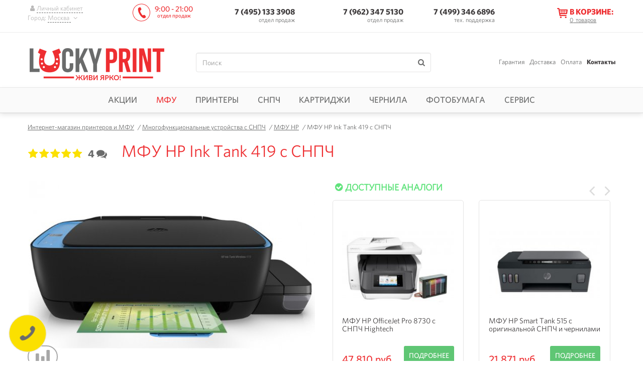

--- FILE ---
content_type: text/html; charset=utf-8
request_url: https://lucky-print.biz/mfu-hp/inktank-419.html
body_size: 14187
content:
<!DOCTYPE html><html lang="ru"><head><meta name="robots" content="index,follow"><meta http-equiv="Content-Type" content="text/html; charset=utf-8"><title>МФУ HP Ink Tank 419 с СНПЧ купить в Москве: цена, обзор, характеристики и видео</title><meta name="description" content="✔ Струйный МФУ HP Ink Tank 419 с СНПЧ с чернилами : цена, технические характеристики, видео обзор в интернет-магазине Lucky Print."/><meta name="viewport" content="width=device-width, initial-scale=1.0"/><meta name="google-site-verification" content="IKCgIOo55QgsL599609fKwecmclNIucE-w0cjri0KJg"/><meta name="google-site-verification" content="wvVxL5nQNtkluD81LBXipkhy3CpXuClm7Cn3PryKm0Q"/><meta name="google-site-verification" content="4TkS1KrEyQqpPjwq3FTGBN0WLBkAcU4yVEzJ4v7ouEc"/><meta name="google-site-verification" content="mvbSOuK2HCvngnfR8EYQUqnlKt8EvQD8wmLkGTIm2tU"/><meta name="yandex-verification" content="4ce66acc9e4395a9"/><meta name="yandex-verification" content="7f20aec4ad3fba78"/><meta http-equiv="Cache-control" content="no-cache"><meta http-equiv="Expires" content="0"><meta property="og:type" content="product" /><meta property="og:image" content="https://lucky-print.biz/img/shop/16876/Ink-Tank-419.jpg?q=100" /><meta property="og:title" content="МФУ HP Ink Tank 419 с СНПЧ купить в Москве: цена, обзор, характеристики и видео" /><meta property="og:url" content="https://lucky-print.biz" /><meta property="og:description" content="✔ Струйный МФУ HP Ink Tank 419 с СНПЧ с чернилами : цена, технические характеристики, видео обзор в интернет-магазине Lucky Print." /><meta property="og:locale" content="ru_RU" /><link rel="manifest" href="/manifest.json"><meta name="theme-color" content="#ee2e31"><link rel="stylesheet" type="text/css" media="all" href="/cash/css/3942a3dabbb4ca61465b51b3d3ccfe57.css?version=1729599828"/><script type="text/javascript"> (function(){ var script = document.createElement('script'); script.async = true; script.src = '//static.criteo.net/js/ld/ld.js'; script.onload = function(){ window.criteo_q = window.criteo_q || []; window.criteo_q.push([{"event":"setAccount","account":"44766"},{"event":"setEmail","email":""},{"event":"setSiteType","type":"d"},{"event":"viewItem","item":"16876"}]); }; document.addEventListener("DOMContentLoaded", function() { document.body.appendChild(script); }); })(); </script><meta name="interkassa-verification" content="dfd79850050038fa2c7d109c2db53709" /><script> function getCookie(name) { var matches = document.cookie.match(new RegExp( "(?:^|; )" + name.replace(/([\.$?*|{}\(\)\[\]\\\/\+^])/g, '\\$1') + "=([^;]*)" )); return matches ? decodeURIComponent(matches[1]) : undefined } function setCookie(name, value, props) { props = props || {}; var exp = props.expires; if (typeof exp == "number" && exp) { var d = new Date(); d.setTime(d.getTime() + exp * 1000); exp = props.expires = d } if (exp && exp.toUTCString) { props.expires = exp.toUTCString() } value = encodeURIComponent(value); var updatedCookie = name + "=" + value; for (var propName in props) { updatedCookie += "; " + propName; var propValue = props[propName]; if (propValue !== true) { updatedCookie += "=" + propValue } } document.cookie = updatedCookie } function deleteCookie(name) { setCookie(name, null, {expires: -1}) } function getProductInBasket() { let basket = getCookie('basket'), productId = []; try { if ('undefined' == typeof basket) { throw new Error(); } basket = JSON.parse(basket); if ('undefined' == typeof basket['data'] || [] === basket['data'] || '' === basket['data']) { throw new Error(); } for (let i in basket['data']) { if ('shop_products' !== basket['data'][i]['group'] || 'undefined' == typeof basket['data'][i]['id']) { continue; } productId.push(+basket['data'][i]['id']); } } catch (e) { return []; } return productId; } </script><script> var rrPartnerId = "5f3b83fc97a5253548c2148d"; var rrApi = {}; var rrApiOnReady = rrApiOnReady || []; rrApi.addToBasket = rrApi.order = rrApi.categoryView = rrApi.view = rrApi.recomMouseDown = rrApi.recomAddToCart = function() {}; (function(d) { var ref = d.getElementsByTagName('script')[0]; var apiJs, apiJsId = 'rrApi-jssdk'; if (d.getElementById(apiJsId)) return; apiJs = d.createElement('script'); apiJs.id = apiJsId; apiJs.async = true; apiJs.src = "https://cdn.retailrocket.ru/content/javascript/tracking.js"; ref.parentNode.insertBefore(apiJs, ref); }(document)); </script><script>(window["rrApiOnReady"] = window["rrApiOnReady"] || []).push(function() { try{ rrApi.view(16876, {"stockId":"1"}); } catch(e) {} });</script><script> function rrAddToBasket(productId, quantity, element) { $(element).attr('data-product_id', productId).attr('data-open_popup', 1); setNumberProductsInBasket(element, '+' + quantity); } function rrAddToCompare(productId) { addToCompare(productId); } </script></head><body data-google_analytics_id="UA-47582004-1" data-mask="+7 (999) 999-99-99" data-currency="RUB" data-module_name="product"><div id="ecommerce_script"><script id="ecommerce_script"> // window.dataLayer = []; window.dataLayer = window.dataLayer || []; window.dataLayer.push ({"currencyCode":"RUB","detail":{"products":[{"id":"16876","name":"\u041c\u0424\u0423 HP Ink Tank 419 \u0441 \u0421\u041d\u041f\u0427","price":"16312","brand":"HP","category":"\u041c\u0424\u0423 HP"}]}}); </script></div><div id="google_gtag"><script async src='https://www.googletagmanager.com/gtag/js?id=UA-47582004-1'></script><script type='text/javascript'> window.dataLayer = window.dataLayer || []; function gtag() { dataLayer.push(arguments); } gtag('js', new Date()); gtag('config', 'UA-47582004-1');gtag('config', 'AW-960158752'); </script></div><script>(function(w,d,s,l,i){w[l]=w[l]||[];w[l].push({'gtm.start': new Date().getTime(),event:'gtm.js'});var f=d.getElementsByTagName(s)[0], j=d.createElement(s),dl=l!='dataLayer'?'&l='+l:'';j.async=true;j.src= 'https://www.googletagmanager.com/gtm.js?id='+i+dl;f.parentNode.insertBefore(j,f); })(window,document,'script','dataLayer','GTM-KMMVJ99'); </script><noscript><iframe src="https://www.googletagmanager.com/ns.html?id=GTM-KMMVJ99" height="0" width="0" style="display:none;visibility:hidden"></iframe></noscript><script type="text/javascript"> (function (w, p) { var a, s; (w[p] = w[p] || []).push({ counter_id: 429665844 }); a = document.createElement('script'); a.type = 'text/javascript'; a.async = true; a.src = ('https:' == document.location.protocol ? 'https://' : 'http://') + 'autocontext.begun.ru/analytics.js'; s = document.getElementsByTagName('script')[0]; s.parentNode.insertBefore(a, s); })(window, 'begun_analytics_params'); </script><div id="main" class=""><header><div class="fixed-head navbar-fixed-top" data-fixed_head><div class="wrap"><div class="holder"><noindex><div class="login-holder"><a href="javascript:void(0);" onclick="showAuthorization(this)" rel="nofollow" data-title="Вход в личный кабинет"><i class="icon-user"></i><span>Личный кабинет</span></a><div class="city">Город: <a href="javascript:void(0);" onclick="showCity(this)" rel="nofollow"><span class="city_name"> Москва </span><i class="icon-down"></i></a></div><div class="city_mobile dropdown"><button class="btn btn-default dropdown-toggle" type="button" id="696db2cf3d83d" data-toggle="dropdown" aria-haspopup="true" aria-expanded="true"> Город : Москва <span class="caret"></span></button><ul class="dropdown-menu" aria-labelledby="696db2cf3d83d"><li><a data-shop_country_region_id="195" href="javascript:void(0);" rel="nofollow"> Москва </a></li><li><a data-shop_country_region_id="230" href="javascript:void(0);" rel="nofollow"> Санкт-Петербург </a></li><li><a data-shop_country_region_id="200" href="javascript:void(0);" rel="nofollow"> Новосибирск </a></li><li><a data-shop_country_region_id="176" href="javascript:void(0);" rel="nofollow"> Краснодар </a></li><li><a data-shop_country_region_id="233" href="javascript:void(0);" rel="nofollow"> Екатеринбург </a></li><li><a data-shop_country_region_id="196" href="javascript:void(0);" rel="nofollow"> Нижний Новгород </a></li><li><a data-shop_country_region_id="225" href="javascript:void(0);" rel="nofollow"> Ростов-на-Дону </a></li><li><a data-shop_country_region_id="229" href="javascript:void(0);" rel="nofollow"> Самара </a></li><li><a data-shop_country_region_id="213" href="javascript:void(0);" rel="nofollow"> Уфа </a></li></ul></div></div></noindex><div class="phone-holder" data-phone_numbers_hash="b4b382ff40fe53cd91cbe3797a5286ee"><div class="work-time logo-replace">9:00 - 21:00 <small>отдел продаж</small></div><div class="visible phone tel_holder zi_1040 c_pointer"><a href="tel:+7 495 133-39-08" class=" comagic_phone"> 7 (495) 133 3908 </a><span class=""> отдел продаж</span><div class="tel_drop"></div></div><div class="drop-phone"><div class="phone"><a href="tel:79623475130"> 7 (962) 347 5130</a><span class=""> отдел продаж</span></div><div id="third_group" class="phone tel_holder zi_1040 c_pointer"><a href="tel:74993466896"> 7 (499) 346 6896</a><span class="con-cog"> тех. поддержка </span><div class="tel_drop"></div></div><div class="work-time">10:00 - 19:00 <small>отдел продаж</small></div></div></div></div><div class="basket-holder" data-bind_ajax="0" data-bind_ajax_url="/index/view_mini_basket" data-bind_ajax_type="get" data-bind_ajax_after_url="/application/ajax/A_Basket.php;/application/ajax/A_CountryRegion.php;/transport-company/set_transport_company;/delivery/set_delivery;/delivery/set_cost"><a href="javascript:void(0)" ><i class="icon-basket"></i><span class="text"><span>В корзине:</span><small><b>0</b><em> &nbsp;товаров</em></small></span></a></div><div class="navbar-toggle"><span class="icon-bar"></span><span class="icon-bar"></span><span class="icon-bar"></span></div></div><div class="change-location" id="change-location"></div></div><div class="clearfix main-block"><div class="wrap"><div class="logo"><a id="img_logo" href="/" title="интернет-магазин Lucky Print" data-toggle="tooltip"><img alt="Lucky Print - Москва" title="" src='/images/logoru.png'/></a></div><div class="search"><form action="/" class="form-search" method="get" data-bind_validation_engine><fieldset><input id="field_search" name="s" class="form-control validate[required]" type="text" value="" placeholder="Поиск"><input id="submit_field_search" type="submit" class="no-style" value=""><label for="submit_field_search" class="icon-search"></label></fieldset></form></div><ul class="info-menu"><li><span class="linkrep" title="/garantiya.html">Гарантия</span></li><li><span class="linkrep" title="/dostavka-i-oplata.html">Доставка</span></li><li><span class="linkrep" title="/payment.html">Оплата</span></li><li><span class="active country_region_city_user linkrep" title="/kontakty.html">Контакты</span></li></ul></div></div></header><nav class="unvisible" ><ul class="navigation wrap"><li class="target-hover-delay" data-lazy_load_hover="0"><a href="javascript:void(0);" class="">Акции<i class="icon-plus"></i><i class="icon-minus"></i></a><div class="drop-nav td_opacity tr-hover-delay children-hover-delay"><div class="block-nav"><ul><li><a href="/aktsii" class="icon-ar-small-right">Акции</a></li><li><a href="/tovary-so-skidkoy" class="icon-ar-small-right">Товары со скидкой</a></li><li><a href="/hity-prodazh" class="icon-ar-small-right">Хиты продаж</a></li><li><a href="/club-lucky-print.html" class="icon-ar-small-right">Бонусная программа</a></li><li><a href="/outlet" class="icon-ar-small-right">Уценка</a></li></ul></div></div></li><li class="target-hover-delay" data-lazy_load_hover="0"><a href="javascript:void(0);" class="clr_red_lucky">МФУ<i class="icon-plus"></i><i class="icon-minus"></i></a><div class="drop-nav td_opacity tr-hover-delay children-hover-delay"><div class="block-nav"><ul><li class="caption "><a href="/mnogofunktsionalnyye-ustroystva" class="icon-ar-small-right">Многофункциональные устройства с СНПЧ</a></li><li><a href="/mfu-epson" class="icon-ar-small-right">МФУ Epson</a></li><li><a href="/mfu-canon" class="icon-ar-small-right">МФУ Canon</a></li><li><a href="/mfu-hp" class="icon-ar-small-right">МФУ HP</a></li><li><a href="/mfu-brother" class="icon-ar-small-right">МФУ Brother</a></li></ul></div><div class="block-nav"><ul><li class="caption "><a href="/fabrika-pechati-epson" class="icon-ar-small-right">Фабрика печати Epson</a></li><li class="caption "><a href="/mfu-cc" class="icon-ar-small-right">МФУ с картриджами</a></li></ul></div><div class="banner-nav c_pointer"><span title="/?s=4150" class="linkrep"><img src="/images/preload2_1.gif" data-src="/img/shop_cat/mfu-ru-min.png?w=322" alt="изображение МФУ"></span></div></div></li><li class="target-hover-delay" data-lazy_load_hover="0"><a href="javascript:void(0);" class="">Принтеры<i class="icon-plus"></i><i class="icon-minus"></i></a><div class="drop-nav td_opacity tr-hover-delay children-hover-delay"><div class="block-nav"><ul><li class="caption "><a href="/printer" class="icon-ar-small-right">Струйные принтеры с СНПЧ и ПЗК</a></li><li><a href="/printer-epson" class="icon-ar-small-right">Принтеры Epson</a></li><li><a href="/printer-canon" class="icon-ar-small-right">Принтеры Canon</a></li><li><a href="/printer-hp" class="icon-ar-small-right">Принтеры HP</a></li></ul></div><div class="block-nav"><ul><li class="caption "><a href="/fotoprinter" class="icon-ar-small-right">Фотопринтеры</a></li><li class="caption "><a href="/printer-dlya-doma" class="icon-ar-small-right">Домашние принтеры</a></li></ul></div><div class="banner-nav c_pointer"><span title="/mnogofunktsionalnyye-ustroystva" class="linkrep"><img src="/images/preload2_1.gif" data-src="/img/shop_cat/printer-ru-min.png?w=322" alt="изображение Принтеры"></span></div></div></li><li class="target-hover-delay" data-lazy_load_hover="0"><a href="javascript:void(0);" class="">СНПЧ<i class="icon-plus"></i><i class="icon-minus"></i></a><div class="drop-nav td_opacity tr-hover-delay children-hover-delay"><div class="block-nav"><ul><li class="caption "><a href="/snpch" class="icon-ar-small-right">СНПЧ</a></li><li><a href="/snpch-epson" class="icon-ar-small-right">СНПЧ для Epson</a></li><li><a href="/snpch-canon" class="icon-ar-small-right">СНПЧ для Canon</a></li><li><a href="/snpch-hp" class="icon-ar-small-right">СНПЧ для HP</a></li><li><a href="/snpch-brother" class="icon-ar-small-right">СНПЧ для Brother</a></li></ul></div><div class="block-nav"><ul><li class="caption "><a href="/snpch-standart" class="icon-ar-small-right">СНПЧ Standart</a></li><li class="caption "><a href="/snpch-hightech" class="icon-ar-small-right">СНПЧ Hightech</a></li><li class="caption "><a href="/snpch-kingsize" class="icon-ar-small-right">СНПЧ Kingsize</a></li><li class="caption "><a href="/bsnpch" class="icon-ar-small-right">Бесконтактные СНПЧ</a></li></ul></div><div class="banner-nav c_pointer"><span title="/novosti/ustanovka-snpch-for-free.html" class="linkrep"><img src="/images/preload2_1.gif" data-src="/img/shop_cat/ciss-ru-min.png?w=322" alt="изображение СНПЧ"></span></div></div></li><li class="target-hover-delay" data-lazy_load_hover="0"><a href="javascript:void(0);" class="">Картриджи<i class="icon-plus"></i><i class="icon-minus"></i></a><div class="drop-nav td_opacity tr-hover-delay children-hover-delay"><div class="block-nav"><ul><li class="caption "><a href="/perezapravlyayemyye-kartirdzhi" class="icon-ar-small-right">ПЗК для принтеров и МФУ</a></li><li><a href="/pzk-hp" class="icon-ar-small-right">ПЗК для HP</a></li><li><a href="/pzk-brother" class="icon-ar-small-right">ПЗК для Brother</a></li><li><a href="/pzk-canon" class="icon-ar-small-right">ПЗК для Canon</a></li><li><a href="/pzk-epson" class="icon-ar-small-right">ПЗК для Epson</a></li></ul></div><div class="block-nav"><ul><li class="caption "><a href="/sovmestymye-kartrydzhy" class="icon-ar-small-right">Совместимые картриджи</a></li><li class="caption "><a href="/termotransfernaya-lenta" class="icon-ar-small-right">Термотрансферные ленты</a></li></ul></div></div></li><li class="target-hover-delay" data-lazy_load_hover="0"><a href="javascript:void(0);" class="">Чернила<i class="icon-plus"></i><i class="icon-minus"></i></a><div class="drop-nav td_opacity tr-hover-delay children-hover-delay"><div class="block-nav"><ul><li class="caption "><a href="/chernila" class="icon-ar-small-right">Чернила</a></li><li><a href="/foto-chernila" class="icon-ar-small-right">Чернила для фотопечати (водорастворимые)</a></li><li><a href="/pigmentnyye-chernila" class="icon-ar-small-right">Пигментные</a></li><li><a href="/lightfast-ink" class="icon-ar-small-right">Светостойкие</a></li></ul></div><div class="block-nav"><ul><li class="caption "><a href="/originalnyye-chernila-epson" class="icon-ar-small-right">Оригинальные чернила Epson</a></li><li class="caption "><a href="/chernila-epson-l" class="icon-ar-small-right">Чернила для Epson L серии</a></li><li class="caption "><a href="/chernila-sale" class="icon-ar-small-right">Распродажа чернил</a></li></ul></div><div class="banner-nav c_pointer"><span title="/lightfast-ink?filter=11450" class="linkrep"><img src="/images/preload2_1.gif" data-src="/img/shop_cat/ink-ru-min.png?w=322" alt="изображение Чернила"></span></div></div></li><li class="target-hover-delay" data-lazy_load_hover="0"><a href="javascript:void(0);" class="">Фотобумага<i class="icon-plus"></i><i class="icon-minus"></i></a><div class="drop-nav td_opacity tr-hover-delay children-hover-delay"><div class="block-nav"><ul><li class="caption "><a href="/fotobumaga" class="icon-ar-small-right">Фотобумага</a></li><li><a href="/matovaya-fotobumaga" class="icon-ar-small-right">Матовая</a></li><li><a href="/glyantsevaya-fotobumaga" class="icon-ar-small-right">Глянцевая</a></li><li><a href="/sublimacionnaya-fotobumaga" class="icon-ar-small-right">Сублимационная</a></li><li><a href="/magnetic-fotobumaga" class="icon-ar-small-right">Магнитная</a></li></ul></div><div class="block-nav"><ul><li class="caption "><a href="/ofisnaya-bumaga" class="icon-ar-small-right">Офисная бумага</a></li><li class="caption "><a href="/fotobumaga-a4" class="icon-ar-small-right">Формат A4</a></li><li class="caption "><a href="/fotobumaga-10-na-15" class="icon-ar-small-right">Формат 10х15</a></li><li class="caption "><a href="/fotobumaga-a3" class="icon-ar-small-right">Формат А3</a></li></ul></div><div class="banner-nav c_pointer"><span title="/fotobumaga" class="linkrep"><img src="/images/preload2_1.gif" data-src="/img/shop_cat/paper-ru-min.png?w=322" alt="изображение Фотобумага"></span></div></div></li><li class="target-hover-delay" data-lazy_load_hover="0"><a href="javascript:void(0);" class="">Сервис<i class="icon-plus"></i><i class="icon-minus"></i></a><div class="drop-nav td_opacity tr-hover-delay children-hover-delay"><div class="block-nav"><ul><li class="caption "><a href="/servisnyy-tsentr" class="icon-ar-small-right">Сервисный центр</a></li><li><a href="/obratnaya-svyaz.html" class="icon-ar-small-right">Контроль качества</a></li><li><a href="/instruktsii" class="icon-ar-small-right">Инструкции</a></li><li><a href="/garantiya.html" class="icon-ar-small-right">Условия гарантии</a></li><li><a href="/profili.html" class="icon-ar-small-right">Цветопрофили для чернил</a></li><li><a href="/servis" class="icon-ar-small-right">Состояние устройства</a></li><li class="caption сomponent"><a href="/komplektuyushchiye" class="icon-ar-small-right">Комплектующие</a></li><li><a href="/cables" class="icon-ar-small-right">USB-шнуры</a></li><li><a href="/promyvochnaya-zhidkost" class="icon-ar-small-right">Промывочная жидкость</a></li><li><a href="/absorbers" class="icon-ar-small-right">Абсорберы</a></li></ul></div><div class="block-nav"><ul><li class="caption chipless_key"><a href="javascript:void(0);" class="icon-ar-small-right">Ключи активации бесчиповых прошивок</a></li><li><a href="/chipless-keys/workforce" class="icon-ar-small-right">WorkForce Series</a></li><li><a href="/chipless-keys/xp" class="icon-ar-small-right">XP Series</a></li><li><a href="/chipless-keys/sc-p" class="icon-ar-small-right">SC-P Series</a></li><li><a href="/chipless-keys/ep" class="icon-ar-small-right">EP Series</a></li><li class="caption wic"><a href="javascript:void(0);" class="icon-ar-small-right">Коды сброса</a></li><li><a href="/wic/epson" class="icon-ar-small-right">Коды сброса Epson</a></li><li class="caption "><a href="/additional-services" class="icon-ar-small-right">Услуги</a></li></ul></div><div class="banner-nav c_pointer"><span title="/servisnyy-tsentr/skidka-za-diagnostiku.html" class="linkrep"><img src="/images/preload2_1.gif" data-src="/img/shop_cat/service-ru-min.png?w=322" alt="изображение Сервис"></span></div></div></li></ul></nav><div id="wrapper" data-shop_product_id="16876" data-bind_gtag_view_item data-shop_product_name="МФУ HP Ink Tank 419 с СНПЧ" data-shop_cat_name="МФУ HP" data-shop_product_price="16312" data-shop_product_producer="HP"><div id="page-product" class="wrap"><div class="breadcrumbs"><a href="https://lucky-print.biz"><span>Интернет-магазин принтеров и МФУ</span></a> &nbsp;&nbsp;/&nbsp;<a href="https://lucky-print.biz/mnogofunktsionalnyye-ustroystva"><span>Многофункциональные устройства с СНПЧ</span></a> &nbsp;&nbsp;/&nbsp;<a href="https://lucky-print.biz/mfu-hp"><span>МФУ HP</span></a> &nbsp;&nbsp;/&nbsp;<span>МФУ HP Ink Tank 419 с СНПЧ</span></div><div class="rating_holder"><div class="rating"><p class="full unmove"><label class="rated icon-star"><input type="radio" value="1" name="rating" class="validate[required] radio">1 </label><label class="rated icon-star"><input type="radio" value="2" name="rating" class="validate[required] radio">2 </label><label class="rated icon-star"><input type="radio" value="3" name="rating" class="validate[required] radio">3 </label><label class="rated icon-star"><input type="radio" value="4" name="rating" class="validate[required] radio">4 </label><label class="rated icon-star"><input type="radio" value="5" checked name="rating" class="validate[required] radio">5 </label></p></div><span data-href="/mfu-hp/inktank-419-reviews.html" class="reviews_counter c_pointer linkrep" title="отзывы о МФУ HP Ink Tank 419 с СНПЧ" data-bind_tooltips><span>4</span><i class="icon-chat"></i></span></div><div class="product_card_main"><h1>МФУ HP Ink Tank 419 с СНПЧ</h1><div id="text-content-start" class="p_absolute b_m100prcnt"><div class="seo-holder clearfix"><h2>МФУ HP Ink Tank 419 с СНПЧ &ndash; универсальный солдат для организации бесперебойного печатного процесса&nbsp;</h2><p style="text-align: justify;">МФУ HP Ink Tank 419 с СНПЧ поможет вам сэкономить на покупке сканера и копировального аппарата, так как устройство включает в себя набор этих функций. Это оптимальный вариант для небольшого офиса или копицентра. Вы получаете качественные отпечатки, которые сразу же можно размножить, не используя дополнительных девайсов. Для печати используются различные типы носителей: глянец, офсетная бумага, картон, фотобумага для струйных ПУ. Входной лоток для бумаги вмещает в себя до 60 листов, что также обеспечивает длительную печать, выходной бокс вмещает до 25 экземпляров.&nbsp;&nbsp;</p><p style="text-align: justify;">Все рабочие данные отображаются на светодиодном дисплее, что поможет вам контролировать рабочий процесс. Тип печати устройства &ndash; струйный, чернила наносятся мелкими каплями на точку, это позволяет добиться плавных переходов даже между контрастными цветами при односторонней и двухсторонней печати.&nbsp; Оборудование, в качестве расходника использует СНПЧ, заправить которую, вы сможете самостоятельно даже в момент работы. Для этого используется как оригинальная краска, так и совместимая.&nbsp; &nbsp;&nbsp;</p><h3>Дополнительные особенности&nbsp;</h3><ul style="text-align: justify;"><li>Сканер планшетного типа.</li><li>Высокое качество отпечатков с четкой детализацией и точной цветопередачей.</li><li>Небольшие габариты, благодаря которым оборудование не сложно разместить на рабочем столе.</li><li>Поддерживает функцию цветного копирования с автоувеличением &mdash; на выходе вы получаете качественные и четкие копии.&nbsp; &nbsp;</li></ul><p style="text-align: justify;">В нашем интернет-магазине вы можете приобрести МФУ HP 419 с СНПЧ с гарантией. На все дополнительные вопросы, касательно товара и его характеристик, ответят наши специалисты. Они помогут с подбором оборудования для печати и оформлением заказа. Мы также предлагаем несколько вариантов оплаты и доставки. Звоните нам прямо сейчас.</p></div></div></div><div class="product-holder"><div class="product-images"><div class="main_img_holder"><div class="product_main_img big_image_opener" itemscope itemtype="http://schema.org/ImageObject"><meta itemprop="name" content="изображение МФУ HP Ink Tank 419 с СНПЧ"><meta itemprop="description" content="изображение МФУ HP Ink Tank 419 с СНПЧ"><img class="preview-big-img" itemprop="contentUrl" src="/img/shop/16876/w-570/Ink-Tank-419.jpg" alt="изображение МФУ HP Ink Tank 419 с СНПЧ" title="фото HP Ink Tank 419" data-toggle="tooltip"></div></div><div id="sliderImagesNav" class="owl-nav slider-images-nav"></div><div class="icons_holder"><button title="Добавить к сравнению" onclick="addToCompare('16876')" class="icon-chart-bar"></button></div></div><div class="product-block no_stock"><div class="table"><div class="main-info"><div class="complection"><div class="dropdown"><strong class="form-control c_pointer" data-toggle="dropdown">Комплектация<span class="caret"></span></strong><ul class="dropdown-menu"><li class="item"><span data-href="javascript:void(0);" class="linkrep" title="МФУ HP Ink Tank 419 с СНПЧ"><span class="prod_name"> МФУ + оригинальные чернила </span><span class="prod_price">16 312 руб.</span><div class="product_status"><span><span class="icon-cancel-circled c_grey" data-availability_value="available">Нет на складе</span></span></div></span></li><li class="item"><span data-href="/mfu-hp/inktank-419-ink.html?from=komplekt" class="linkrep" title="МФУ HP Ink Tank 419 с чернилами Lucky Print"><span class="prod_name"> МФУ + чернила Lucky Print </span><span class="prod_price">13 716 руб.</span><div class="product_status"><span><span class="icon-cancel-circled c_grey" data-availability_value="available">Нет на складе</span></span></div></span></li></ul></div><div class="item icon-ok"><span class="prod_name">МФУ</span><span class="prod_price"> 11 860 руб. </span></div><div class="item icon-ok"><span class="prod_name">Чернила</span><span class="prod_price"> 4 272 руб. </span></div><div class="item icon-ok"><span class="prod_name">USB-шнур</span><span class="prod_price"> 180 руб. </span></div></div><div class="product_status"><span><span class="icon-cancel-circled c_grey" data-availability_value="available">Нет на складе</span></span></div><div class="price-holder"><span>16 312 руб.</span><button onclick="showPickUpAnalogue(16876)" class="button btn-preorder btn-effect" onmousedown="try { rrApi.addToBasket(16876,{stockId:'1'}) } catch(e) {}"> Подобрать аналог </button></div></div><div class="add-info"><div data-product_id="16876" data-bind_ajax="0" data-bind_ajax_url="/shop-produkt/view_analog" data-bind_ajax_type="get" data-bind_ajax_document_ready="1"></div></div></div></div></div><div class="main-container"><div class="clearfix product-info"><ul class="product-info-tabs nav nav-tabs owl-carousel" id="slider-tabs"><li class="item active"><a href="#info_tab_characteristics" data-toggle="tab" class="characteristics w_auto" data-bind_dynamic_url>Характеристики</a></li><li class="item"><a href="#info_tab_description" data-toggle="tab" class="description w_auto" data-bind_dynamic_url>Описание</a></li><li class="item"><a href="#info_tab_delivery" data-toggle="tab" class="delivery w_auto" data-bind_dynamic_url data-load-url="/groups/transport_companies.html"> Доставка</a></li><li class="item"><a href="#info_tab_payment" data-toggle="tab" class="payment w_auto" data-bind_dynamic_url data-load-url="/groups/payment.html">Оплата</a></li><li class="item"><a href="/mfu-hp/inktank-419-reviews.html" class="help w_auto"> Отзывы (4 )</a></li></ul><div class="tab-content"><div class="tab-pane fade active in" id="info_tab_characteristics"><div class="table" data-bind_spoiler data-max_visible_items="10"><div class="table-row"><div data-toggle="collapse" data-target="#characteristic_parent_id-175">Основные характеристики<i class="icon-ar-down"></i></div></div><div id="characteristic_parent_id-175" class="collapse"><div class="table-row"><div>Производитель </div><div>HP</div></div><div class="table-row"><div>Тип устройства </div><div>МФУ (принтер/сканер/копир)</div></div><div class="table-row"><div>Печать по технологии </div><div>Струйная</div></div><div class="table-row"><div>Формат печати </div><div>A4</div></div><div class="table-row"><div>Количество цветов </div><div>4</div></div><div class="table-row"><div>Тип соединения </div><div>USB, Wi-Fi</div></div><div class="table-row"><div>Сфера применения </div><div>Для офиса, Для дома</div></div><div class="table-row"><div>Срок гарантии на устройство </div><div>12 месяцев, при условии, что среднее количество отпечатанных страниц в месяц не превышает 4000 шт. (расчет производится путем деления кол-ва отпечатков в момент обращения на количество полных месяцев с момента покупки устройства)</div></div><div class="table-row"><div>Серия </div><div>Ink Tank</div></div><div class="table-row"><div>Модель </div><div>419</div></div></div><div class="table-row"><div data-toggle="collapse" data-target="#characteristic_parent_id-176">Свойства принтера<i class="icon-ar-down"></i></div></div><div id="characteristic_parent_id-176" class="collapse"><div class="table-row"><div>Нагрузка (в месяц, формат A4) </div><div>1000 страниц</div></div><div class="table-row"><div>Разрешение печати (dpi) </div><div>4800 x 1200</div></div><div class="table-row"><div>Скорость ч/б печати (стр/мин) <a class="hint icon-question-mark h_auto product_characteristic_tooltip" data-toggle="popover" data-placement="top" data-html="true" data-trigger="focus" tabindex="0" data-content="&lt;p&gt;Скорость черно-белой и цветной печати измеряется в соответствии со стандартом ISO / IEC 24734. Фактическое время печати зависит от конфигурации системы, программного обеспечения и сложности страницы.&lt;/p&gt;"></a></div><div>8 (по стандарту ISO)</div></div><div class="table-row"><div>Скорость цветной печати (стр/мин) <a class="hint icon-question-mark h_auto product_characteristic_tooltip" data-toggle="popover" data-placement="top" data-html="true" data-trigger="focus" tabindex="0" data-content="&lt;p&gt;Скорость черно-белой и цветной печати измеряется в соответствии со стандартом ISO / IEC 24734. Фактическое время печати зависит от конфигурации системы, программного обеспечения и сложности страницы.&lt;/p&gt;"></a></div><div>5 (по стандарту ISO)</div></div><div class="table-row"><div>Возможность печати без ПК (напрямую с носителя) </div><div>Еcть</div></div><div class="table-row"><div>Возможность печати на фотобумаге </div><div>Есть</div></div></div><div class="table-row"><div data-toggle="collapse" data-target="#characteristic_parent_id-178">Свойства сканера<i class="icon-ar-down"></i></div></div><div id="characteristic_parent_id-178" class="collapse"><div class="table-row"><div>Вид сканера </div><div>Планшетный</div></div><div class="table-row"><div>Тип датчика </div><div>CIS</div></div><div class="table-row"><div>Разрешения сканера (dpi) </div><div>1200x1200</div></div></div><div class="table-row"><div data-toggle="collapse" data-target="#characteristic_parent_id-179">Свойства факса<i class="icon-ar-down"></i></div></div><div id="characteristic_parent_id-179" class="collapse"><div class="table-row"><div>Наличие факса </div><div>Нет</div></div></div><div class="table-row"><div data-toggle="collapse" data-target="#characteristic_parent_id-180">Лотки подачи бумаги<i class="icon-ar-down"></i></div></div><div id="characteristic_parent_id-180" class="collapse"><div class="table-row"><div>Вместимость лотка (листов) </div><div>60</div></div></div><div class="table-row"><div data-toggle="collapse" data-target="#characteristic_parent_id-183">Дополнительная информация<i class="icon-ar-down"></i></div></div><div id="characteristic_parent_id-183" class="collapse"><div class="table-row"><div>Рекомендуемый ежемесячный объем печати </div><div>от 400 до 800</div></div><div class="table-row"><div>Тип дисплея </div><div>ЖК-дисплей</div></div><div class="table-row"><div>ОС </div><div>Windows, Mac OS</div></div><div class="table-row"><div>Мощность (Вт) </div><div>10</div></div></div><div class="table-row"><div data-toggle="collapse" data-target="#characteristic_parent_id-185">Характеристики расходных материалов<i class="icon-ar-down"></i></div></div><div id="characteristic_parent_id-185" class="collapse"><div class="table-row"><div>Тип СНПЧ </div><div>оригинальная СНПЧ HP</div></div></div><div class="table-row"><div data-toggle="collapse" data-target="#characteristic_parent_id-184">Габариты<i class="icon-ar-down"></i></div></div><div id="characteristic_parent_id-184" class="collapse"><div class="table-row"><div>Вес с упаковкой (брутто) (кг) </div><div>6.9</div></div><div class="table-row"><div>Масса (кг) </div><div>4.7 кг</div></div><div class="table-row"><div>Габариты (ширина/глубина/высота) (мм) </div><div>520x310x150</div></div></div><div class="table-row"><div data-toggle="collapse" data-target="#characteristic_parent_id-177">Свойства копира<i class="icon-ar-down"></i></div></div><div id="characteristic_parent_id-177" class="collapse"><div class="table-row"><div>Наличие цветного копира </div><div>Есть</div></div></div></div><div class="table-open" data-bind_spoiler_button="0"><span>Все характеристики</span><span style="display: none">Скрыть</span><i class="icon-angles-right"></i></div></div><div class="tab-pane fade" id="info_tab_description" data-text-content-finish></div><div class="tab-pane fade" id="info_tab_help"></div><div class="tab-pane fade" id="info_tab_delivery"></div><div class="tab-pane fade" id="info_tab_payment"></div><div class="tab-pane fade" id="product_reviews"></div></div><button class="btn-more" data-bind_btn_show_hide="0"><span class="icon-angles-down">Развернуть</span><span class="icon-angles-up">Свернуть</span></button></div></div></div></div><footer><div class="wrap"><div class="footer-block"><div class="logo"><span class="linkrep" title="/"><img alt="Lucky Print - Москва" title="интернет-магазин Lucky Print" data-src='/images/logo.png?w=255' src='/images/preload2_1.gif' data-bind_lazy_load width='255'/></span></div><ul class="social-btn"><li><span target="_blank" title="https://vk.com/luckyprint" class="linkrep icon-vkontakte img-circle"></span></li></ul><div class="subscribe"><strong>Подпишитесь на новости</strong><form action="" class="form-subscribe" data-bind_cleaning method="post" data-bind_validation_engine><input type="hidden" name="action" value="subscribe"><fieldset><input name="email" class="form-control validate[required,custom[email]]" type="email" placeholder="Введите ваш email здесь" data-bind_set_icon onblur = 'var regex = /^([a-zA-Z0-9_.+-])+\@(([a-zA-Z0-9-])+\.)+([a-zA-Z0-9]{2,4})+$/; if(regex.test(this.value)) { try {rrApi.setEmail(this.value,{&#34;check1&#34;:&#34;19.01.2026&#34;});}catch(e){}}'><input type="submit" class="no-style" value=""><i class="icon-ok img-circle"></i></fieldset></form><span>Мы будем присылать только интересные новости, лучшие акции и спецпредложения</span></div></div><div class="footer-col-holder"><div class="footer-col"><strong class="footer-menu-header">О компании <span class="sign"><i class="icon-plus"></i><i class="icon-minus"></i></span></strong><ul><li><a href="/o-kompanii.html" class="icon-ar-small-right">О нас</a></li><li><a href="/dostavka-i-oplata.html" class="icon-ar-small-right">Оплата и доставка</a></li><li><a href="/garantiya.html" class="icon-ar-small-right">Гарантия</a></li><li><a href="/politika-bezopasnosti.html" class="icon-ar-small-right">Политика безопасности</a></li><li><a href="/usloviya-ispolzovaniya-sayta.html" class="icon-ar-small-right">Условия использования сайта</a></li><li><a href="/politika-vozvratov.html" class="icon-ar-small-right">Политика возврата и обмена</a></li><li><a href="/club-lucky-print.html" class="icon-ar-small-right">Клуб Lucky Bonus</a></li></ul></div><div class="footer-col"><strong class="footer-menu-header">Помощь <span class="sign"><i class="icon-plus"></i><i class="icon-minus"></i></span></strong><ul><li><a href="/kontakty.html" class="icon-ar-small-right">Контакты</a></li><li><a href="/kak-ispolzovat-promokod.html" class="icon-ar-small-right">Как использовать промокод</a></li><li><a href="/obratnaya-svyaz.html" class="icon-ar-small-right">Связаться с нами</a></li><li><a href="/instruktsii" class="icon-ar-small-right">Инструкции</a></li><li><a href="/stati" class="icon-ar-small-right">Статьи</a></li><li><a href="/novosti" class="icon-ar-small-right">Новости</a></li><li><a href="/sitemap.html" class="icon-ar-small-right">Карта сайта</a></li></ul></div><div class="footer-col"><div class="work-time"> 9:00 - 21:00 <small>отдел продаж</small></div><strong class="footer-menu-header">Контакты <span class="sign"><i class="icon-plus"></i><i class="icon-minus"></i></span></strong><ul><li><p class="caption ft-adress">г. Москва , Ленинский проспект, 40, возле 9 го подъезда</p><p class="caption ft-metro">Метро : Ленинский проспект (оранжевая ветка)</p><p class="caption ft-work-time">пн-вс с 10:00 до 19:00<br></p><p class="caption ft-mail"></p></li></ul></div><div class="work-time"> 10:00 - 19:00 <small>отдел продаж</small></div><div class="credit_cards"><strong>Мы принимаем:</strong><div class="img_card"><img alt="visa" title="" data-src='/images/visa.jpg?w=79' src='/images/preload2_1.gif' data-bind_lazy_load width='79'/></div><div class="img_card"><img alt="mastercard" title="" data-src='/images/mastercard.jpg?w=79' src='/images/preload2_1.gif' data-bind_lazy_load width='79'/></div><div class="img_card"><img alt="webmoney" title="" data-src='/images/webmoney.jpg?w=79' src='/images/preload2_1.gif' data-bind_lazy_load width='79'/></div></div></div></div><div class="copyright-block"><span>Интернет-магазин ТМ Lucky-Print 2005-2026</span></div></footer><div id="fade" class="hidden"></div><div class="callback_btn infinite animated tada hidden" id="callback_btn" onclick="showCallback()"><a href="javascript:void(0);"><i class="icon-phone"></i></a><span class="f2000-pulse-ring1"></span><span class="f2000-pulse-ring2"></span></div><a href="javascript:void(0);" class="move_up" id="move_up"><i class="icon-up"></i></a></div><script src="https://ajax.googleapis.com/ajax/libs/jquery/2.2.3/jquery.min.js"></script><script src="https://maxcdn.bootstrapcdn.com/bootstrap/3.3.7/js/bootstrap.min.js" integrity="sha384-Tc5IQib027qvyjSMfHjOMaLkfuWVxZxUPnCJA7l2mCWNIpG9mGCD8wGNIcPD7Txa" crossorigin="anonymous"></script><script src="https://ajax.googleapis.com/ajax/libs/jqueryui/1.11.4/jquery-ui.min.js"></script><script type="text/javascript" defer src="/cash/js/46f7987ecff77d966f769be407d73b2b.js?version=1729599828"></script><script type="text/javascript"> window.ad_product = {"id":"16876","vendor":"HP","price":"16312","url":"https:\/\/lucky-print.biz\/mfu-hp\/inktank-419.html","picture":"https:\/\/lucky-print.biz\/img\/shop\/16876\/Ink-Tank-419.jpg","name":"\u041c\u0424\u0423 HP Ink Tank 419 \u0441 \u0421\u041d\u041f\u0427","category":"109"}; window._retag = window._retag || []; window._retag.push({ code: '9ce888443e', level: 2 }); (function () { var id = 'admitad-retag'; if (document.getElementById(id)) { return; } var s = document.createElement("script"); s.async = true; s.id = id; var r = (new Date).getDate(); s.src = (document.location.protocol == "https:" ? "https:" : "http:") + "//cdn.trmit.com/static/js/retag.min.js?r=" + r; var a = document.getElementsByTagName("script")[0]; a.parentNode.insertBefore(s, a); })() </script><div id="rontar_code"></div><script type="application/ld+json">[{"@context":"https:\/\/schema.org","@type":"Product","url":"https:\/\/lucky-print.biz\/mfu-hp\/inktank-419.html","category":"\u041c\u0424\u0423 HP","image":"https:\/\/lucky-print.biz\/img\/shop\/16876\/Ink-Tank-419.jpg","name":"\u041c\u0424\u0423 HP Ink Tank 419 \u0441 \u0421\u041d\u041f\u0427","brand":"HP","description":"\u2714 \u0421\u0442\u0440\u0443\u0439\u043d\u044b\u0439 \u041c\u0424\u0423 HP Ink Tank 419 \u0441 \u0421\u041d\u041f\u0427 \u0441 \u0447\u0435\u0440\u043d\u0438\u043b\u0430\u043c\u0438 : \u0446\u0435\u043d\u0430, \u0442\u0435\u0445\u043d\u0438\u0447\u0435\u0441\u043a\u0438\u0435 \u0445\u0430\u0440\u0430\u043a\u0442\u0435\u0440\u0438\u0441\u0442\u0438\u043a\u0438, \u0432\u0438\u0434\u0435\u043e \u043e\u0431\u0437\u043e\u0440 \u0432 \u0438\u043d\u0442\u0435\u0440\u043d\u0435\u0442-\u043c\u0430\u0433\u0430\u0437\u0438\u043d\u0435 Lucky Print.","aggregateRating":{"@type":"AggregateRating","bestRating":5,"ratingValue":5,"worstRating":1,"reviewCount":4},"offers":{"@type":"Offer","availability":"https:\/\/schema.org\/OutOfStock","price":"16312","priceCurrency":"RUB","itemCondition":"https:\/\/schema.org\/NewCondition"},"review":[{"@type":"Review","author":"\u041e\u043b\u0435\u0433 \u041b\u0430\u0440\u0438\u043d","datePublished":"2019-04-01","description":"\u0420\u0430\u0431\u043e\u0442\u043e\u0439 \u043c\u0444\u0443 \u0434\u043e\u0432\u043e\u043b\u0435\u043d \u0438 \u0441\u0435\u0440\u0432\u0438\u0441\u043e\u043c \u0442\u043e\u0436\u0435. \u041f\u0435\u0440\u0435\u0434 \u0442\u0435\u043c, \u043a\u0430\u043a \u043f\u043e\u043a\u0443\u043f\u0430\u0442\u044c, \u043f\u043e\u0437\u0432\u043e\u043d\u0438\u043b \u043f\u0440\u043e\u043a\u043e\u043d\u0441\u0443\u043b\u044c\u0442\u0438\u0440\u043e\u0432\u0430\u0442\u044c\u0441\u044f - \u043f\u043e\u043b\u0443\u0447\u0438\u043b \u0438\u0441\u0447\u0435\u0440\u043f\u044b\u0432\u0430\u044e\u0449\u0438\u0435 \u043e\u0442\u0432\u0435\u0442\u044b \u043d\u0430 \u0432\u0441\u0435 \u0441\u0432\u043e\u0438 \u0432\u043e\u043f\u0440\u043e\u0441\u044b. \u0414\u043e\u0441\u0442\u0430\u0432\u0438\u043b\u0438 \u0432 \u043d\u0430\u0437\u043d\u0430\u0447\u0435\u043d\u043d\u044b\u0435 \u0441\u0440\u043e\u043a\u0438. \u0418 \u0442\u0435\u043a\u0441\u0442\u044b, \u0438 \u0441\u043d\u0438\u043c\u043a\u0438 \u043f\u043e\u043b\u0443\u0447\u0430\u044e\u0442\u0441\u044f \u0440\u0435\u0430\u043b\u0438\u0441\u0442\u0438\u0447\u043d\u044b\u043c\u0438, \u044f\u0440\u043a\u0438\u043c\u0438.","reviewRating":{"@type":"Rating","bestRating":5,"ratingValue":"5","worstRating":1}},{"@type":"Review","author":"\u0414\u043c\u0438\u0442\u0440\u0438\u0439 \u0412.","datePublished":"2019-04-01","description":"\u041c\u043e\u0434\u0435\u043b\u044c \u043a\u043e\u043c\u043f\u0430\u043a\u0442\u043d\u0430\u044f, \u043e\u0442\u043b\u0438\u0447\u043d\u043e \u043f\u043e\u0434\u043e\u0448\u043b\u0430 \u043a \u043d\u0430\u0448\u0435\u043c\u0443 \u0438\u043d\u0442\u0435\u0440\u044c\u0435\u0440\u0443. \u041c\u043e\u0436\u043d\u043e \u0440\u0430\u0431\u043e\u0442\u0430\u0442\u044c \u0447\u0435\u0440\u0435\u0437 \u0432\u0430\u0439-\u0444\u0430\u0439, \u0447\u0442\u043e \u043e\u0447\u0435\u043d\u044c \u0443\u0434\u043e\u0431\u043d\u043e. \u041f\u0435\u0447\u0430\u0442\u0430\u0435\u0442 \u0447\u0435\u0442\u043a\u043e, \u0440\u0435\u0430\u043b\u0438\u0441\u0442\u0438\u0447\u043d\u043e. \u0418 \u043f\u0440\u0438\u043d\u0442\u0435\u0440, \u0438 \u043a\u043e\u043f\u0438\u0440 \u043d\u0435\u043f\u043b\u043e\u0445\u043e\u0433\u043e \u0443\u0440\u043e\u0432\u043d\u044f, \u043a\u0430\u043a \u0434\u043b\u044f \u0431\u044e\u0434\u0436\u0435\u0442\u043d\u043e\u0439 \u043c\u043e\u0434\u0435\u043b\u0438. \u0420\u0430\u0441\u0445\u043e\u0434\u043d\u0438\u043a\u0438 \u043f\u0440\u0438 \u0441\u0432\u043e\u0435\u0439 \u0441\u0440\u0435\u0434\u043d\u0435\u0439 \u0446\u0435\u043d\u0435 \u0432\u043f\u043e\u043b\u043d\u0435 \u0441\u043e\u043e\u0442\u0432\u0435\u0442\u0441\u0442\u0432\u0443\u044e\u0442 \u043e\u0440\u0438\u0433\u0438\u043d\u0430\u043b\u044c\u043d\u044b\u043c.","reviewRating":{"@type":"Rating","bestRating":5,"ratingValue":"5","worstRating":1}},{"@type":"Review","author":"\u0412\u0438\u0442\u0430\u043b\u0438\u0439 \u041f\u0430\u0445\u043e\u043c\u043e\u0432","datePublished":"2019-03-20","description":"\u0414\u043b\u044f \u0434\u043e\u043c\u0430 \u043c\u043e\u0434\u0435\u043b\u044c \u0432 \u0441\u0430\u043c\u044b\u0439 \u0440\u0430\u0437, \u043d\u0435 \u0431\u044b\u043b\u043e \u0435\u0449\u0435 \u0442\u0430\u043a\u0438\u0445 \u0441\u0438\u0442\u0443\u0430\u0446\u0438\u0439, \u0447\u0442\u043e\u0431\u044b \u043f\u0435\u0447\u0430\u0442\u0430\u0442\u044c \u043f\u043e\u043b\u0443\u0447\u0430\u043b\u0430\u0441\u044c \u0441 \u0434\u0435\u0444\u0435\u043a\u0442\u0430\u043c\u0438 \u0438\u043b\u0438 \u043a\u043e\u043f\u0438\u0438 \u043f\u043e\u043b\u0443\u0447\u0430\u043b\u0438\u0441\u044c \u0442\u0443\u0441\u043a\u043b\u044b\u043c\u0438. \u0426\u0432\u0435\u0442 \u043a\u043e\u0440\u043f\u0443\u0441\u0430 \u043a\u043b\u0435\u0432\u044b\u0439, \u0447\u0435\u0440\u043d\u044b\u0439 \u043c\u0430\u0442\u043e\u0432\u044b\u0439 \u043a\u043b\u0430\u0441\u0441\u043d\u043e \u0441\u043c\u043e\u0442\u0440\u0438\u0442\u0441\u044f.","reviewRating":{"@type":"Rating","bestRating":5,"ratingValue":"5","worstRating":1}},{"@type":"Review","author":"SADNEZ","datePublished":"2019-03-20","description":"\u0412 \u043a\u0430\u0447\u0435\u0441\u0442\u0432\u0435 \u0434\u043e\u043c\u0430\u0448\u043d\u0435\u0433\u043e \u041f\u0423 \u0432\u0430\u0440\u0438\u0430\u043d\u0442 \u043e\u0442\u043b\u0438\u0447\u043d\u044b\u0439, \u043d\u0435 \u0441\u043f\u043e\u0440\u044e, \u043c\u043e\u0434\u0435\u043b\u044c \u043d\u0435 \u0442\u0430\u043a\u0430\u044f \u0431\u044b\u0441\u0442\u0440\u0430\u044f \u043a\u0430\u043a \u043e\u0444\u0438\u0441\u043d\u044b\u0435 \u0430\u043f\u043f\u0430\u0440\u0430\u0442\u044b, \u043d\u043e \u0434\u043b\u044f \u0447\u0430\u0441\u0442\u043d\u043e\u0439 \u043f\u0435\u0447\u0430\u0442\u0438 \u0432 \u0440\u0435\u0434\u043a\u0438\u0445 \u0441\u043b\u0443\u0447\u0430\u044f\u0445 \u0442\u0440\u0435\u0431\u0443\u0435\u0442\u0441\u044f \u0432\u044b\u0441\u043e\u043a\u043e\u0435 \u0431\u044b\u0441\u0442\u0440\u043e\u0434\u0435\u0439\u0441\u0442\u0432\u0438\u0435. \u041f\u043e\u043d\u0440\u0430\u0432\u0438\u043b\u043e\u0441\u044c, \u0447\u0442\u043e \u043c\u043e\u0436\u043d\u043e \u043f\u0435\u0447\u0430\u0442\u0430\u0442\u044c \u0431\u0435\u0437 \u043f\u043e\u0434\u043a\u043b\u044e\u0447\u0435\u043d\u043d\u043e\u0433\u043e \u043a\u043e\u043c\u043f\u044c\u044e\u0442\u0435\u0440\u0430, \u044d\u0442\u043e \u044d\u043a\u043e\u043d\u043e\u043c\u0438\u0442 \u0432\u0440\u0435\u043c\u044f, \u043a\u043e\u0433\u0434\u0430 \u043d\u0443\u0436\u043d\u043e \u0431\u044b\u0441\u0442\u0440\u043e \u0440\u0430\u0441\u043f\u0435\u0447\u0430\u0442\u0430\u0442\u044c \u0434\u043e\u043a\u0443\u043c\u0435\u043d\u0442\u044b \u0438 \u0431\u0435\u0436\u0430\u0442\u044c \u043d\u0430 \u0440\u0430\u0431\u043e\u0442\u0443. \u0421\u0442\u0430\u0432\u043b\u044e 5\u043a\u0443.","reviewRating":{"@type":"Rating","bestRating":5,"ratingValue":"5","worstRating":1}}],"isRelatedTo":[{"@context":"https:\/\/schema.org","@type":"Product","url":"https:\/\/lucky-print.biz\/foto-chernila\/lucky-print-dlya-hp-419-4-po-100ml.html","category":"\u0427\u0435\u0440\u043d\u0438\u043b\u0430 \u0434\u043b\u044f \u0444\u043e\u0442\u043e\u043f\u0435\u0447\u0430\u0442\u0438 (\u0432\u043e\u0434\u043e\u0440\u0430\u0441\u0442\u0432\u043e\u0440\u0438\u043c\u044b\u0435)","image":"https:\/\/lucky-print.biz\/img\/shop\/16917\/17UV-100ml-4col.jpg","name":"\u0424\u043e\u0442\u043e-\u0447\u0435\u0440\u043d\u0438\u043b\u0430 \u0434\u043b\u044f HP Ink Tank 419 Lucky Print (4*100 ml)","brand":"Lucky Print","description":"\u21aa \u2139 \u0424\u043e\u0442\u043e-\u0447\u0435\u0440\u043d\u0438\u043b\u0430 \u0434\u043b\u044f HP Ink Tank 419 Lucky Print (4*100 ml) (\u043a\u0440\u0430\u0441\u043a\u0430) - \u0446\u0435\u043d\u0430 \u0432 \u0438\u043d\u0442\u0435\u0440\u043d\u0435\u0442 \u043c\u0430\u0433\u0430\u0437\u0438\u043d\u0435 \u0441 \u0434\u043e\u0441\u0442\u0430\u0432\u043a\u043e\u0439 \u043f\u043e \u041c\u043e\u0441\u043a\u0432\u0435.","offers":{"@type":"Offer","availability":"https:\/\/schema.org\/InStock","price":"1676","priceCurrency":"RUB","itemCondition":"https:\/\/schema.org\/NewCondition"}},{"@context":"https:\/\/schema.org","@type":"Product","url":"https:\/\/lucky-print.biz\/glyantsevaya-fotobumaga\/lucky-print-a4-180g-50l.html","category":"\u0413\u043b\u044f\u043d\u0446\u0435\u0432\u0430\u044f","image":"https:\/\/lucky-print.biz\/img\/shop\/12068\/1glossy-a4-180g-50l-min.jpg","name":"\u0413\u043b\u044f\u043d\u0446\u0435\u0432\u0430\u044f \u0444\u043e\u0442\u043e\u0431\u0443\u043c\u0430\u0433\u0430 Lucky Print (A4, 180\u0433\/\u043c2), 50 \u043b\u0438\u0441\u0442\u043e\u0432","brand":"Lucky Print","description":"\u2714 \u0413\u043b\u044f\u043d\u0446\u0435\u0432\u0430\u044f \u0444\u043e\u0442\u043e\u0431\u0443\u043c\u0430\u0433\u0430 Lucky Print (A4, 180\u0433\/\u043c2),50\u043b\u0438\u0441\u0442\u043e\u0432 (\u0434\u043b\u044f \u043f\u0440\u0438\u043d\u0442\u0435\u0440\u0430) - \u0441\u0442\u043e\u0438\u043c\u043e\u0441\u0442\u044c \u0432 \u0438\u043d\u0442\u0435\u0440\u043d\u0435\u0442 \u043c\u0430\u0433\u0430\u0437\u0438\u043d\u0435 \u0441 \u0434\u043e\u0441\u0442\u0430\u0432\u043a\u043e\u0439 \u043f\u043e \u041c\u043e\u0441\u043a\u0432\u0435.","offers":{"@type":"Offer","availability":"https:\/\/schema.org\/InStock","price":"998","priceCurrency":"RUB","itemCondition":"https:\/\/schema.org\/NewCondition"}},{"@context":"https:\/\/schema.org","@type":"Product","url":"https:\/\/lucky-print.biz\/glyantsevaya-fotobumaga\/lucky-print-a4-230g-50l.html","category":"\u0413\u043b\u044f\u043d\u0446\u0435\u0432\u0430\u044f","image":"https:\/\/lucky-print.biz\/img\/shop\/12073\/glossy-a4-230g-50l-min-min.jpg","name":"\u0413\u043b\u044f\u043d\u0446\u0435\u0432\u0430\u044f \u0444\u043e\u0442\u043e\u0431\u0443\u043c\u0430\u0433\u0430 Lucky Print (\u04104, 230 \u0433\u0440.), 50 \u043b\u0438\u0441\u0442\u043e\u0432","brand":"Lucky Print","description":"\u2714 \u0413\u043b\u044f\u043d\u0446\u0435\u0432\u0430\u044f \u0444\u043e\u0442\u043e\u0431\u0443\u043c\u0430\u0433\u0430 Lucky Print (\u04104, 230 \u0433\u0440.), 50 \u043b\u0438\u0441\u0442\u043e\u0432 (\u0434\u043b\u044f \u043f\u0440\u0438\u043d\u0442\u0435\u0440\u0430) - \u0446\u0435\u043d\u0430 \u0432 \u0438\u043d\u0442\u0435\u0440\u043d\u0435\u0442 \u043c\u0430\u0433\u0430\u0437\u0438\u043d\u0435 \u0441 \u0434\u043e\u0441\u0442\u0430\u0432\u043a\u043e\u0439 \u043f\u043e \u041c\u043e\u0441\u043a\u0432\u0435.","offers":{"@type":"Offer","availability":"https:\/\/schema.org\/InStock","price":"1198","priceCurrency":"RUB","itemCondition":"https:\/\/schema.org\/NewCondition"}},{"@context":"https:\/\/schema.org","@type":"Product","url":"https:\/\/lucky-print.biz\/foto-chernila\/lucky-print-hp-178-dlya-hp-100ml-black.html","category":"\u0427\u0435\u0440\u043d\u0438\u043b\u0430 \u0434\u043b\u044f \u0444\u043e\u0442\u043e\u043f\u0435\u0447\u0430\u0442\u0438 (\u0432\u043e\u0434\u043e\u0440\u0430\u0441\u0442\u0432\u043e\u0440\u0438\u043c\u044b\u0435)","image":"https:\/\/lucky-print.biz\/img\/shop\/11954\/product-card_1800x1200_black.jpg","name":"\u0424\u043e\u0442\u043e-\u0447\u0435\u0440\u043d\u0438\u043b\u0430 \u0434\u043b\u044f HP 178 Lucky Print Black (100 ml)","brand":"Lucky Print","description":"\u21aa \u2139 \u0424\u043e\u0442\u043e-\u0447\u0435\u0440\u043d\u0438\u043b\u0430 \u0434\u043b\u044f HP 178 Lucky Print Black (100 ml) (\u043a\u0440\u0430\u0441\u043a\u0430) - \u0441\u0442\u043e\u0438\u043c\u043e\u0441\u0442\u044c \u0432 \u0438\u043d\u0442\u0435\u0440\u043d\u0435\u0442 \u043c\u0430\u0433\u0430\u0437\u0438\u043d\u0435 \u0441 \u0434\u043e\u0441\u0442\u0430\u0432\u043a\u043e\u0439 \u043f\u043e \u041c\u043e\u0441\u043a\u0432\u0435.","offers":{"@type":"Offer","availability":"https:\/\/schema.org\/InStock","price":"419","priceCurrency":"RUB","itemCondition":"https:\/\/schema.org\/NewCondition"}},{"@context":"https:\/\/schema.org","@type":"Product","url":"https:\/\/lucky-print.biz\/aksessuary\/usb-1-5m.html","category":"USB-\u0448\u043d\u0443\u0440\u044b","image":"https:\/\/lucky-print.biz\/img\/shop\/12715\/usb.jpg","name":"USB-\u043a\u0430\u0431\u0435\u043b\u044c 1.5 \u043c","description":"\u0417\u0430\u043a\u0430\u0437\u0430\u0442\u044c USB-\u043a\u0430\u0431\u0435\u043b\u044c 1.5 \u043c \u0434\u043e\u0441\u0442\u0443\u043f\u043d\u0430\u044f \u0446\u0435\u043d\u0430 \u0441 \u0434\u043e\u0441\u0442\u0430\u0432\u043a\u043e\u0439 \u043f\u043e \u041c\u043e\u0441\u043a\u0432\u0435.","offers":{"@type":"Offer","availability":"https:\/\/schema.org\/InStock","price":"180","priceCurrency":"RUB","itemCondition":"https:\/\/schema.org\/NewCondition"}}]},{"@context":"http:\/\/schema.org","@type":"BreadcrumbList","itemListElement":[{"@type":"ListItem","position":1,"item":{"@id":"https:\/\/lucky-print.biz","name":"\u0418\u043d\u0442\u0435\u0440\u043d\u0435\u0442-\u043c\u0430\u0433\u0430\u0437\u0438\u043d \u043f\u0440\u0438\u043d\u0442\u0435\u0440\u043e\u0432 \u0438 \u041c\u0424\u0423"}},{"@type":"ListItem","position":2,"item":{"@id":"https:\/\/lucky-print.biz\/mnogofunktsionalnyye-ustroystva","name":"\u041c\u043d\u043e\u0433\u043e\u0444\u0443\u043d\u043a\u0446\u0438\u043e\u043d\u0430\u043b\u044c\u043d\u044b\u0435 \u0443\u0441\u0442\u0440\u043e\u0439\u0441\u0442\u0432\u0430 \u0441 \u0421\u041d\u041f\u0427"}},{"@type":"ListItem","position":3,"item":{"@id":"https:\/\/lucky-print.biz\/mfu-hp","name":"\u041c\u0424\u0423 HP"}},{"@type":"ListItem","position":4,"item":{"@id":"https:\/\/lucky-print.biz\/mfu-hp\/inktank-419.html","name":"\u041c\u0424\u0423 HP Ink Tank 419 \u0441 \u0421\u041d\u041f\u0427"}}]}]</script><script type="text/javascript">window.dataLayer = window.dataLayer || []; dataLayer.push({"event":"productDetail","CategoryId":"109","ecommerce":{"currencyCode":"RUB","detail":{"actionField":{"list":"Просмотр товара"},"products":{"name":"МФУ HP Ink Tank 419 с СНПЧ","item_name":"МФУ HP Ink Tank 419 с СНПЧ","id":"16876","item_id":"16876","price":16312,"brand":"HP","item_brand":"HP","category":"МФУ HP","item_category":"МФУ HP","picture":"https:\/\/lucky-print.biz\/img\/shop\/16876\/Ink-Tank-419.jpg"}}}});</script><script type="text/javascript">window.dataLayer = window.dataLayer || []; dataLayer.push({"event":"view_item","ecommerce":{"items":[{"item_name":"МФУ HP Ink Tank 419 с СНПЧ","item_id":"16876","price":16312,"item_brand":"HP","item_category":"МФУ HP","quantity":1}]}});</script><script> if (window.dataLayerAllData !== undefined){ Object.assign(dataLayerAllData, {"\u041f\u0440\u043e\u0441\u043c\u043e\u0442\u0440 \u0442\u043e\u0432\u0430\u0440\u0430":{"position":1,"16876":{"name":"\u041c\u0424\u0423 HP Ink Tank 419 \u0441 \u0421\u041d\u041f\u0427","item_name":"\u041c\u0424\u0423 HP Ink Tank 419 \u0441 \u0421\u041d\u041f\u0427","id":"16876","item_id":"16876","price":16312,"brand":"HP","item_brand":"HP","category":"\u041c\u0424\u0423 HP","item_category":"\u041c\u0424\u0423 HP","list":"\u041f\u0440\u043e\u0441\u043c\u043e\u0442\u0440 \u0442\u043e\u0432\u0430\u0440\u0430","position":1,"CategoryId":"109","picture":"https:\/\/lucky-print.biz\/img\/shop\/16876\/Ink-Tank-419.jpg"}},"currencyCode":"RUB"}); } else { window.dataLayerAllData = {"\u041f\u0440\u043e\u0441\u043c\u043e\u0442\u0440 \u0442\u043e\u0432\u0430\u0440\u0430":{"position":1,"16876":{"name":"\u041c\u0424\u0423 HP Ink Tank 419 \u0441 \u0421\u041d\u041f\u0427","item_name":"\u041c\u0424\u0423 HP Ink Tank 419 \u0441 \u0421\u041d\u041f\u0427","id":"16876","item_id":"16876","price":16312,"brand":"HP","item_brand":"HP","category":"\u041c\u0424\u0423 HP","item_category":"\u041c\u0424\u0423 HP","list":"\u041f\u0440\u043e\u0441\u043c\u043e\u0442\u0440 \u0442\u043e\u0432\u0430\u0440\u0430","position":1,"CategoryId":"109","picture":"https:\/\/lucky-print.biz\/img\/shop\/16876\/Ink-Tank-419.jpg"}},"currencyCode":"RUB"}; } </script></body></html> 

--- FILE ---
content_type: text/html; charset=utf-8
request_url: https://lucky-print.biz/shop-produkt/view_analog?product_id=16876
body_size: 1171
content:
<div class="slider slider_analog_wrap" data-google_event_add="0" data-google_event_name="analog">
    <div class="analog_title icon-ok-circled c_green">Доступные аналоги</div>
    <div data-bind_owl_carousel="1" data-bind_owl_carousel_autoplay="1" data-bind_owl_carousel_margin="30"
         data-bind_owl_carousel_responsive="{&#34;0&#34;:{&#34;items&#34;:1},&#34;480&#34;:{&#34;items&#34;:2},&#34;960&#34;:{&#34;items&#34;:2}}">
                    <div class="item">
                <div class="p_relative">
                    <a href="/mfu-hp/8730-hightech.html?from=analog">
                        <span class="img-holder">
                            <img src="/img/shop/17163/w-256/OfficeJet-PRО-8730-hightech.jpg" alt="" title="" class="image-product">
                        </span>
                        <span class="title">МФУ HP OfficeJet Pro 8730 с СНПЧ Hightech</span>
                    </a>
                </div>
                <div class="price-holder"><span>47 810 руб.</span></div>
                <button data-google_event_click onclick="go('/mfu-hp/8730-hightech.html?from=analog', this)"
                        class="button btn-more btn-effect">Подробнее</button>
            </div>
                    <div class="item">
                <div class="p_relative">
                    <a href="/mfu-hp/smart-tank-515.html?from=analog">
                        <span class="img-holder">
                            <img src="/img/shop/17382/w-256/Smart Tank 515-min.jpg" alt="" title="" class="image-product">
                        </span>
                        <span class="title">МФУ HP Smart Tank 515 с оригинальной СНПЧ и чернилами</span>
                    </a>
                </div>
                <div class="price-holder"><span>21 871 руб.</span></div>
                <button data-google_event_click onclick="go('/mfu-hp/smart-tank-515.html?from=analog', this)"
                        class="button btn-more btn-effect">Подробнее</button>
            </div>
                    <div class="item">
                <div class="p_relative">
                    <a href="/mfu-epson/l3111.html?from=analog">
                        <span class="img-holder">
                            <img src="/img/shop/16810/w-256/epson-l3111.jpg" alt="" title="" class="image-product">
                        </span>
                        <span class="title">МФУ Epson L3111 с  СНПЧ и чернилами Epson</span>
                    </a>
                </div>
                <div class="price-holder"><span>15 243 руб.</span></div>
                <button data-google_event_click onclick="go('/mfu-epson/l3111.html?from=analog', this)"
                        class="button btn-more btn-effect">Подробнее</button>
            </div>
                    <div class="item">
                <div class="p_relative">
                    <a href="/mfu-epson/xp-3205-bsnpch.html?from=analog">
                        <span class="img-holder">
                            <img src="/img/shop/19494/w-256/epson-xp3205-02-min.jpg" alt="" title="" class="image-product">
                        </span>
                        <span class="title">МФУ Epson Expression Home XP-3205 с Бесконтактной СНПЧ</span>
                    </a>
                </div>
                <div class="price-holder"><span>15 205 руб.</span></div>
                <button data-google_event_click onclick="go('/mfu-epson/xp-3205-bsnpch.html?from=analog', this)"
                        class="button btn-more btn-effect">Подробнее</button>
            </div>
                    <div class="item">
                <div class="p_relative">
                    <a href="/mfu-epson/l3151-epson-ink.html?from=analog">
                        <span class="img-holder">
                            <img src="/img/shop/17317/w-256/epson-l3151.jpg" alt="" title="" class="image-product">
                        </span>
                        <span class="title">МФУ Epson L3151 с  СНПЧ и чернилами Epson</span>
                    </a>
                </div>
                <div class="price-holder"><span>41 956 руб.</span></div>
                <button data-google_event_click onclick="go('/mfu-epson/l3151-epson-ink.html?from=analog', this)"
                        class="button btn-more btn-effect">Подробнее</button>
            </div>
                    <div class="item">
                <div class="p_relative">
                    <a href="/mfu-canon/g2420.html?from=analog">
                        <span class="img-holder">
                            <img src="/img/shop/17560/w-256/canon-g2420-1-min.jpg" alt="" title="" class="image-product">
                        </span>
                        <span class="title">МФУ Canon PIXMA G2420 с  СНПЧ</span>
                    </a>
                </div>
                <div class="price-holder"><span>18 990 руб.</span></div>
                <button data-google_event_click onclick="go('/mfu-canon/g2420.html?from=analog', this)"
                        class="button btn-more btn-effect">Подробнее</button>
            </div>
                    <div class="item">
                <div class="p_relative">
                    <a href="/mfu-brother/dcp-t720w.html?from=analog">
                        <span class="img-holder">
                            <img src="/img/shop/17620/w-256/brother-dcp-t720dw-1-min.jpg" alt="" title="" class="image-product">
                        </span>
                        <span class="title">МФУ Brother DCP-T720W c оригинальной СНПЧ</span>
                    </a>
                </div>
                <div class="price-holder"><span>36 499 руб.</span></div>
                <button data-google_event_click onclick="go('/mfu-brother/dcp-t720w.html?from=analog', this)"
                        class="button btn-more btn-effect">Подробнее</button>
            </div>
                    <div class="item">
                <div class="p_relative">
                    <a href="/mfu-brother/dcp-t720w-ink.html?from=analog">
                        <span class="img-holder">
                            <img src="/img/shop/17621/w-256/brother-dcp-t720dw-1-min.jpg" alt="" title="" class="image-product">
                        </span>
                        <span class="title">МФУ Brother DCP-T720W c оригинальной СНПЧ и чернилами Lucky Print</span>
                    </a>
                </div>
                <div class="price-holder"><span>33 501 руб.</span></div>
                <button data-google_event_click onclick="go('/mfu-brother/dcp-t720w-ink.html?from=analog', this)"
                        class="button btn-more btn-effect">Подробнее</button>
            </div>
                    <div class="item">
                <div class="p_relative">
                    <a href="/mfu-epson/xp-2105-hightech.html?from=analog">
                        <span class="img-holder">
                            <img src="/img/shop/17286/w-256/epson-xp-2100-ciss-hightech.jpg" alt="" title="" class="image-product">
                        </span>
                        <span class="title">МФУ Epson Expression Home XP-2105 с СНПЧ Hightech</span>
                    </a>
                </div>
                <div class="price-holder"><span>19 625 руб.</span></div>
                <button data-google_event_click onclick="go('/mfu-epson/xp-2105-hightech.html?from=analog', this)"
                        class="button btn-more btn-effect">Подробнее</button>
            </div>
                    <div class="item">
                <div class="p_relative">
                    <a href="/mfu-epson/ec-c7000.html?from=analog">
                        <span class="img-holder">
                            <img src="/img/shop/19495/w-256/epson-ec-c7000-01-min.jpg" alt="" title="" class="image-product">
                        </span>
                        <span class="title">МФУ Epson WorkForce EC-C7000 с СНПЧ</span>
                    </a>
                </div>
                <div class="price-holder"><span>57 360 руб.</span></div>
                <button data-google_event_click onclick="go('/mfu-epson/ec-c7000.html?from=analog', this)"
                        class="button btn-more btn-effect">Подробнее</button>
            </div>
            </div>
</div>
